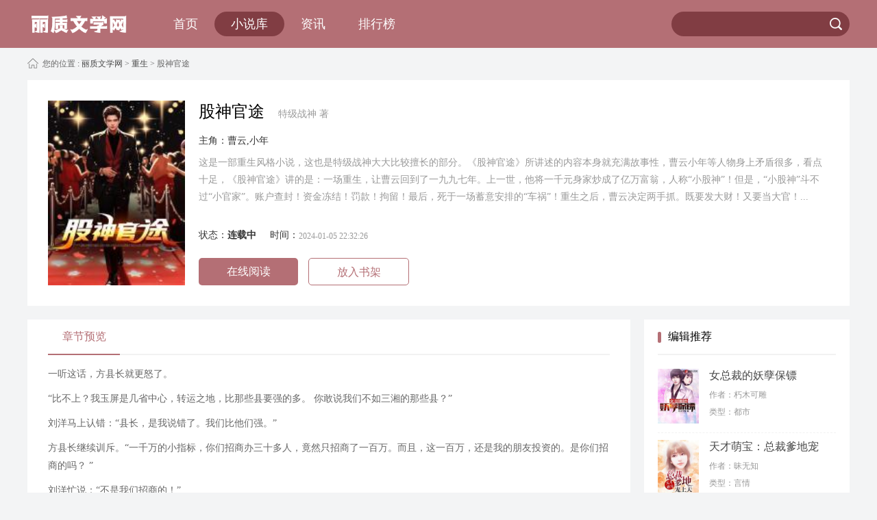

--- FILE ---
content_type: text/html; charset=utf-8
request_url: http://www.lizhip.com/xiaoshu/183786.html
body_size: 8566
content:
<!DOCTYPE html>
<html>
<head>
    <meta http-equiv="Content-Type" content="text/html; charset=utf-8" />
    <title>股神官途txt免费阅读无弹窗 曹云小年小说全部章节_丽质文学网</title>
    <meta name="keywords" content="股神官途全文免费阅读"/>
    <meta name="description" content="这是一部重生风格小说，这也是特级战神大大比较擅长的部分。《股神官途》所讲述的内容本身就充满故事性，曹云小年等人物身上矛盾很多，看点十足，《股神官途》讲的是：一场重生，让曹云回到..."/>
	<meta property="og:title" content="股神官途" />
	<meta property="og:description" content="一场重生，让曹云回到了一九九七年。上一世，他将一千元身家炒成了亿万富翁，人称“小股神”！但是，“小股神”斗不过“小官家”。账户查封！资金冻结！罚款！拘留！最后，死于一场蓄意安排的“车祸”！重生之后，曹云决定两手抓。既要发大财！又要当大官！" />
	<meta property="og:image" content="http://www.lizhip.com/upload/article/183786/ae96b0ccf0123c40387c87f8b48e4b14.jpg" />
	<meta property="og:novel:category" content="重生" />
	<meta property="og:novel:author" content="特级战神" />
	<meta property="og:novel:book_name" content="股神官途" />
	<meta property="og:novel:read_url" content="http://www.lizhip.com/xiaoshu/183786.html" />
	<meta property="og:url" content="http://www.lizhip.com/xiaoshu/183786.html" />
	<meta property="og:novel:status" content="连载中" />
	<meta property="og:novel:update_time" content="2024-01-05 22:32:26" />
    <link href="/favicon.ico" rel="shortcut icon" />
	<link href="/css/style.css" rel="stylesheet" type="text/css" />
	<link href="/css/base.css" rel="stylesheet" type="text/css" />
	<link href="/css/purple.css" rel="stylesheet" type="text/css" />
	<script src="/js/jquery-1.9.1.min.js"></script>
	<script src="/js/jquery.superslide.2.1.1.js"></script>
	<script src="/js/checkmobile.js"></script>
	<script src="/js/qrcode.js"></script>
	<meta name="applicable-device" content="pc" />
	<meta name="mobile-agent" content="format=xhtml;url=http://m.lizhip.com/xiaoshu/183786.html">
	<meta name="mobile-agent" content="format=html5;url=http://m.lizhip.com/xiaoshu/183786.html">
</head>
<body id="kus" class="page-book">
<!--header-->
<div class="header">
    <div class="inner">
        <div class="logo">
            <a href="/">
                <img src="/images/logo.png" alt="丽质文学网"></a>
        </div>
        <div class="nav">
            <ul class="clearfix">
                 <li><a href="/">首页</a></li>
                <li class="on"><a href="/xiaoshu/index.html">小说库</a></li>
                <li><a href="/zhangjie/index.html">资讯</a></li>
                <li><a href="/paihangbang/index.html">排行榜</a></li>
            </ul>
        </div>
        <div class="search">
            <form action="/index.php" method="get" id="Search_form" target="_blank" name="Search_form">
                <input type="text" name="q" placeholder="" value="" class="search-key">
               <input name="mod" type="hidden" id="mod" value="search"><button type="submit" class="search-btn" id="searchBtn" >搜索</button>
            </form>
        </div>
    </div>
</div>
<!--/header-->

<div class="column">
        您的位置 :<a href="/" title="丽质文学网"> 丽质文学网</a>  &gt; <a href="/xiaoshu/chongsheng/index.html" >重生</a> &gt;
		股神官途</div>
   <div class="ku-top">
        <img src="/upload/article/183786/ae96b0ccf0123c40387c87f8b48e4b14.jpg" onerror="this.src='/images/fm.jpg'" alt="股神官途" />
        <h1>股神官途<i>特级战神 著</i></h1>
        <div class="ku-top01">
            <div class="kt-01">
            </div>
            <div class="kt-04"></div>
            <span><i>主角：曹云,小年</i></span>
            <div class="kt-02">这是一部重生风格小说，这也是特级战神大大比较擅长的部分。《股神官途》所讲述的内容本身就充满故事性，曹云小年等人物身上矛盾很多，看点十足，《股神官途》讲的是：一场重生，让曹云回到了一九九七年。上一世，他将一千元身家炒成了亿万富翁，人称“小股神”！但是，“小股神”斗不过“小官家”。账户查封！资金冻结！罚款！拘留！最后，死于一场蓄意安排的“车祸”！重生之后，曹云决定两手抓。既要发大财！又要当大官！...</div>
            <span>
                <i><em>状态：</em><u class="u-btn02">连载中</u></i>
                <i><em>时间：</em><u class="u-btn03">2024-01-05 22:32:26</u></i>
            </span>
        </div>
        <div class="kt-03">
                        <a href="/zhangjie/1814293.html" class="btn-01">在线阅读</a>            <a href="javascript:void(0)" data-bookid="183786" class="btn-02 add-bookshelf">放入书架</a>
        </div>
        
    </div>
    <div class="kulist">
        <div class="kulist-left">
            <div class="heads">
                <ul class="head-tabs">
                    <li class="on">章节预览</li>
                </ul>
            </div>
            <div class="bd">
                <!-- 章节预览 -->
                <div class="textbox">
                    <div class="content">
                        <p>一听这话，方县长就更怒了。</p><p>“比不上？我玉屏是几省中心，转运之地，比那些县要强的多。 你敢说我们不如三湘的那些县？”</p><p>刘洋马上认错：“县长，是我说错了。我们比他们强。”</p><p>方县长继续训斥。“一千万的小指标，你们招商办三十多人，竟然只招商了一百万。而且，这一百万，还是我的朋友投资的。是你们招商的吗？ ”</p><p>刘洋忙说：“不是我们招商的！”</p><p>方县长点头：“股长一大推，主任五个，人员三十多人。整天干什么去了。就是去夜总会拉人，也能拉来几百万！你是失职！我会建议县委常委，撤了你的职务。 ”</p><p>原来的县委常委会上，有五票支持书记，有四票支持县长。两票是常常弃权的。所以，县长的份量不够。</p><p>每一次的常委会，都是书记多一票胜出。</p><p>现在不同了。</p><p>小年的上任，就改变了这个局势。</p><p>小年是县委常委，他这一票很关键。</p><p>他投向书记，书记的力量就更强了，</p><p>如果他投向县长这边，那县长就与书记齐平的力量了。</p><p>再加上弃权的二人一变，那么，书记就会落下下风。</p><p>刘洋可是知道，弃权的统战部长对自己有意见的。</p><p>那样的话，只要一上常委会，自己就得靠边站了。</p><p>刘洋感到自己是傻子，这个时候去针对曹云，得罪了新来的县委常委，那是自掘坟墓。</p><p>必须改变这个不利的局面。</p><p>刘洋的腰弯成了几十度。</p><p>“方县长，再给我一点时间，我一定做出成绩来。”</p><p>方县长的目的达到了。</p><p>这里的情况，肯定传到了书记的耳朵内。</p><p>书记插手，任命了招商办主任，将一个只知道吃喝陪酒的人抬到了招商办主任的位置上。</p><p>现在，自己已经敲打了他们。</p><p>如果再不解决问题，书记也得承担责任。</p><p>“你的请求，我答应。就再给你三个月的时间。如果三个月后，再没有成绩，就别怪我了。 ”</p><p>“是！谢谢县长！”</p><p>刘洋从县长办公室出来后，便通知了招商办召开主任会议。</p><p>曹云接到了通知，来到了招商办。</p><p>办公室主任点头哈腰地带着曹云去了一套房子。</p><p>这套房子是两室一厅，有厕所也有厨房。</p><p>曹云发现这房子有很多的灰尘，便知在这之前，这房子没有人住。</p><p>看来，他们是想整自己。</p><p>有房子不给住，让自己去同员工一起住。</p><p>曹云没有拿钥匙，让主任将房内的灰尘打扫干净。</p><p>看完了房子，曹云来到了小会议室。</p><p>里面的五个人在等曹云。</p><p>一个副主任说，“曹副主任，你迟到了，这是不行的。 ”</p><p>曹云说：“那还不是你引起的。”</p><p>“关我什么事？”</p><p>“王副主任，办公室主任说，是你让他给我安排单人宿舍？”</p><p>王副主任一下子脸白了。</p><p>他可听说了，为了曹云的房子问题，县长都出面训刘洋了。</p><p>“曹副主任，你别听办公室主任的话。我哪能指挥的动办公室主任？”</p><p>说完，他看了刘洋一眼。</p><p>刘洋感到很不自然。忙咳了一声。</p><p>“现在开会了！”</p><p>曹云与王副主任没有再说话了。</p><p>刘洋说：“我们招商办，成立了二年多。机构都齐全，股长有八个，主任有五个，嗯，现在是六个。职员有二十个。这同其他的局科，是一样的。但是，我们的成绩呢？有多少？”</p><p>王副主任说：“主任，我们招商了一百万华币！”</p><p>刘洋气愤地说：“那一百万是你招上来的吗？”</p><p>王副主任一下子噎着了。</p><p>“那是县长带来的投资！”</p><p>众人都点着头，这话没说错。</p><p>刘洋拍着桌子，“实际上是，我们招商办，在这一两年的时间中，没有一分钱的招商业绩。 ”</p><p>刘洋说话的声音越来越高。</p><p>“你知道方县长骂我们是什么吗？骂我们是猪！只知道吃，不知道干活！还不如拿出去宰了了事！”</p><p>众人都吓住了。</p><p>宰人是犯法的。</p><p>但是，当地的方言中，意思就是扒了你。</p><p>你不胜任，就免职。</p><p>这就叫宰！</p><p>这些副主任，都是常委们安排进来的，准备给常委们争好处。</p><p>但是，如果没干出成绩来，常委也不敢为他们说话。</p><p>反正常委手下的人多着，不如换一个人再来。</p><p>那么，他们就好运到头了。</p><p>弄不好，送到了偏远的乡镇去当一个副乡长。</p><p>那就是死路一条！</p><p>刘洋发了一通火后，便坐了下来。</p><p>“大家说说，该怎样将招商办的成绩提升上去？”</p><p>没有人说话！</p><p>刘洋看到沉寂的会议室，便说，“我想了，你们五个副主任都得签军令状。三个月内，必须招来投资。如果完成不了，你们就得受到处理。”</p><p>王副主任笑了起来。“主任，你是招商办的正主任，你应该承担一半的招商额度。 ”</p><p>刘洋说，“我要负责全部的工作。”</p><p>另一个副主任说：“对呀！你是负责全面的工作，但是，你是负责农业，还是工业？还是商业？ ”</p><p>刘洋说：“什么农业，工业，商业？我们是招商。”</p><p>“对呀！我们的工作就是招商。王副主任说的，你承担一半，就没有问题了。这就是你的工作。只要你愿意承担一半的招商。剩下的一半，我们五个副职分了。大家说好了，谁没有完成，就处理谁！ ”</p><p>刘洋的脸色由红变白，再由白变黑。</p><p>很明显，这是逼宫了！</p><p>四个副主任联合起来，对付他一个人！</p><p>刘洋气呼呼地说了声，“散会！”</p><p>便飞快地离开了。</p><p>其他的人没有同曹云打招呼，也都离开了。</p><p>曹云没有马上离开。</p><p>他坐在了原处，点上一支烟，抽了起来。</p><p>今天，他第一次参加会议，看到了战火纷飞。</p><p>别看刘洋是正主任，但是，在合力的副主任面前，他那个正主任，也就是稻草人，一推就倒！</p><p>当然，这是刘洋自身不过硬的原因。</p><p>如果刘洋有招商的渠道，能招来投资，那形势就反了过来。</p><p>该他来拿掐那些副主任了。</p><p>今天的会议，让曹云感触很深。</p><p>这对他今后的官路，有了很大的借鉴。</p>
                        </div>
                    <div class="show-more" id="show-more">
                        <button>展开阅读全文</button>
                    </div>
                </div>
            </div>
            <div class="related">
                <h4 class="tit3"><span>章节目录</span></h4>
                <div class="related-list">
                    <ul>
					                        <li><a href="/zhangjie/1814293.html" class="name" target="_blank">第1章 重生</a></li>
						                        <li><a href="/zhangjie/1814294.html" class="name" target="_blank">第2章 琼民源</a></li>
						                        <li><a href="/zhangjie/1814295.html" class="name" target="_blank">第3章 碰上官三代</a></li>
						                        <li><a href="/zhangjie/1814296.html" class="name" target="_blank">第4章 深科技</a></li>
						                        <li><a href="/zhangjie/1814297.html" class="name" target="_blank">第5章 琼民源停牌</a></li>
						                        <li><a href="/zhangjie/1814298.html" class="name" target="_blank">第6章 玉屏</a></li>
						                        <li><a href="/zhangjie/1814299.html" class="name" target="_blank">第7章 上任</a></li>
						                        <li><a href="/zhangjie/1814300.html" class="name" target="_blank">第8章 较量</a></li>
						                        <li><a href="/zhangjie/1814301.html" class="name" target="_blank">第9章 扯皮</a></li>
						                        <li><a href="/zhangjie/1814302.html" class="name" target="_blank">第10章 整顿</a></li>
						                   </ul>
                </div>
            </div>            <div class="ku-04">
                <h4 class="tit3"><span>最新小说</span></h4>
                <ul class="ts">
				                    <li><a href="/xiaoshu/bpHAC4.html" target="_blank"><img src="/upload/article/4967/496724/20260124115939_70302.jpg" onerror="this.src='/images/fm.jpg'" alt="大婚当日，我把新后人头当贺礼，前任吓尿了" /><b>大婚当日，我把新后人头当贺礼，前任吓尿了</b></a><i>纯美式-著</i></li>
					                    <li><a href="/xiaoshu/oYx49.html" target="_blank"><img src="/upload/article/4967/496723/20260124115829_88391.jpg" onerror="this.src='/images/fm.jpg'" alt="大明：我只想摆烂，老朱逼我造反" /><b>大明：我只想摆烂，老朱逼我造反</b></a><i>永乐无霜-著</i></li>
					                    <li><a href="/xiaoshu/4UZgF4.html" target="_blank"><img src="/upload/article/4967/496722/20260124115736_82039.jpg" onerror="this.src='/images/fm.jpg'" alt="假死后，摄政王挖地三尺抓我回去生崽" /><b>假死后，摄政王挖地三尺抓我回去生崽</b></a><i>俺就是土狗-著</i></li>
					                    <li><a href="/xiaoshu/vp5S3.html" target="_blank"><img src="/upload/article/4967/496721/20260124115626_74525.jpg" onerror="this.src='/images/fm.jpg'" alt="从他的全世界路过" /><b>从他的全世界路过</b></a><i>侠名-著</i></li>
					                    <li><a href="/xiaoshu/jCbqK4.html" target="_blank"><img src="/upload/article/4967/496720/20260124115521_51986.jpg" onerror="this.src='/images/fm.jpg'" alt="落在泥泞的月光" /><b>落在泥泞的月光</b></a><i>侠名-著</i></li>
					                    <li><a href="/xiaoshu/eLhpV2.html" target="_blank"><img src="/upload/article/4967/496719/20260124115423_88706.jpg" onerror="this.src='/images/fm.jpg'" alt="散残梦终将消散" /><b>散残梦终将消散</b></a><i>傅时鸢-著</i></li>
					                    <li><a href="/xiaoshu/EJ9ws1.html" target="_blank"><img src="/upload/article/4967/496718/20260124115319_91019.jpg" onerror="this.src='/images/fm.jpg'" alt="系统赘婿：夫人她飒爆了" /><b>系统赘婿：夫人她飒爆了</b></a><i>二十八言书-著</i></li>
					                    <li><a href="/xiaoshu/nQVXm2.html" target="_blank"><img src="/upload/article/4967/496717/20260124115220_53879.jpg" onerror="this.src='/images/fm.jpg'" alt="星图重启：真龙觉醒" /><b>星图重启：真龙觉醒</b></a><i>司徒小林-著</i></li>
					                    <li><a href="/xiaoshu/nv0UC2.html" target="_blank"><img src="/upload/article/4967/496716/20260124115111_59439.jpg" onerror="this.src='/images/fm.jpg'" alt="穿成阴湿女配，偷偷采补疯批反派" /><b>穿成阴湿女配，偷偷采补疯批反派</b></a><i>坐吹笙-著</i></li>
					                    <li><a href="/xiaoshu/8G3vg2.html" target="_blank"><img src="/upload/article/4967/496715/20260124115018_36398.jpg" onerror="this.src='/images/fm.jpg'" alt="七年婚姻遭背叛，那就让参与者都下地狱吧" /><b>七年婚姻遭背叛，那就让参与者都下地狱吧</b></a><i>难如登天的庄懿皇后-著</i></li>
					                    <li><a href="/xiaoshu/ECBeH2.html" target="_blank"><img src="/upload/article/4967/496714/20260124114919_63768.jpg" onerror="this.src='/images/fm.jpg'" alt="道不尽风花雪月" /><b>道不尽风花雪月</b></a><i>叶俊-著</i></li>
					                    <li><a href="/xiaoshu/d4VWt2.html" target="_blank"><img src="/upload/article/4967/496713/20260124114826_35801.jpg" onerror="this.src='/images/fm.jpg'" alt="穿成虐文男主后，姐弟恋真香" /><b>穿成虐文男主后，姐弟恋真香</b></a><i>辰子dom-著</i></li>
										               </ul>
            </div>
            <div class="comment">
                <h4 class="tit3"><span>书友评价</span></h4>
                <div class="InBox">
                    <div id="formcomment" name="formcomment" method="post" autocomplete="off" action="/" onsubmit="ajaxpost(this, null, 'btnsubmitcomment');return false;">
                        <div class="Top01">
                            <textarea cols="60" name="content" rows="5" style="position:relative;" class="textarea"></textarea>
                        </div>
                        <div class="BtBox">
                            <div class="Bt01"><button type="submit" id="btnsubmitcomment" class="btn_b1"><strong style="color:#FFF">发布</strong></button></div>
                            <div class="ExpBoxa"></div>
                        </div>
                    </div>
                </div> 
                <div class="comment-list">

                    <ul>

                        
                        <li>

                            <div class="u-avatar">

                                <img src="/images/face.jpg" alt="放手给我自由">

                            </div>

                            <div class="u-content">

                                <span class="name">放手给我自由</span>

                                <p class="text">《股神官途》是朋友推荐的，看过之后真的很不错。尤其是看到故事高潮的时候，真的有些后悔没早点跟朋友一起看，也希望特级战神可以多写出这样的文章。</p>

                            </div>

                        </li>

                        
                    </ul>

                </div>
            </div>
        </div>
        <div class="kulist-right">
<div class="ku-03">
    <h4 class="tit4">编辑推荐</h4>
    <ul class="ts">
	        <li class="ku-li01"> <a href="/xiaoshu/662.html" target="_blank"><img src="/upload/article/662/cf2f681a707be3a83acc3b497aeab250.jpg" onerror="this.src='/images/fm.jpg'" alt="女总裁的妖孽保镖" /><b>女总裁的妖孽保镖</b></a> <i>作者：朽木可雕</i> <span>类型：都市</span> </li>
		        <li class="ku-li01"> <a href="/xiaoshu/650.html" target="_blank"><img src="/upload/article/650/65c24a8688e7f4b0a151300d789a6825.jpg" onerror="this.src='/images/fm.jpg'" alt="天才萌宝：总裁爹地宠上天" /><b>天才萌宝：总裁爹地宠上天</b></a> <i>作者：昧无知</i> <span>类型：言情</span> </li>
		        <li class="ku-li01"> <a href="/xiaoshu/639.html" target="_blank"><img src="/upload/article/639/488a45440ef0e1961bed330701b1c68f.jpg" onerror="this.src='/images/fm.jpg'" alt="天才兵王的幸福生活" /><b>天才兵王的幸福生活</b></a> <i>作者：平放</i> <span>类型：都市</span> </li>
		        <li class="ku-li01"> <a href="/xiaoshu/626.html" target="_blank"><img src="/upload/article/626/87caca5a9fae4b24a475535062cdd559.jpg" onerror="this.src='/images/fm.jpg'" alt="超级保镖在都市" /><b>超级保镖在都市</b></a> <i>作者：罗飞祥云</i> <span>类型：都市</span> </li>
		        <li class="ku-li01"> <a href="/xiaoshu/611.html" target="_blank"><img src="/upload/article/611/d8b84d117243795e7357f615b9a8715a.jpg" onerror="this.src='/images/fm.jpg'" alt="第一狂婿" /><b>第一狂婿</b></a> <i>作者：夜秋</i> <span>类型：都市</span> </li>
		        <li class="ku-li01"> <a href="/xiaoshu/589.html" target="_blank"><img src="/upload/article/589/f68c7b70169cb5ce7122aef02bbf166c.jpg" onerror="this.src='/images/fm.jpg'" alt="桃运透视" /><b>桃运透视</b></a> <i>作者：九霄鸿鹄</i> <span>类型：都市</span> </li>
				   </ul>
</div>
<div class="ku-03">
    <h4 class="tit4">热门小说</h4>
    <ul class="ts">
                <li class="ku-li01"> <a href="/xiaoshu/dCPo94.html" target="_blank"><img src="/upload/article/4518/451894/20251205185958_11952.jpg" onerror="this.src='/images/fm.jpg'" alt="婚礼当天说不嫁？我要疯狂报复她" /><b>婚礼当天说不嫁？我要疯狂报复她</b></a> <i>作者：渡岸轻舟</i> <span>类型：言情</span> </li>
		        <li class="ku-li01"> <a href="/xiaoshu/WBi22.html" target="_blank"><img src="/upload/article/4518/451893/20251205185902_30967.jpg" onerror="this.src='/images/fm.jpg'" alt="烛龙骨" /><b>烛龙骨</b></a> <i>作者：多宝鱼元</i> <span>类型：言情</span> </li>
		        <li class="ku-li01"> <a href="/xiaoshu/jR5hh1.html" target="_blank"><img src="/upload/article/4499/449934/20251204024853_20024.jpg" onerror="this.src='/images/fm.jpg'" alt="祠堂里逼我交出家产，他们不知县令已在门外" /><b>祠堂里逼我交出家产，他们不知县令已在门外</b></a> <i>作者：眼睛里的人</i> <span>类型：言情</span> </li>
		        <li class="ku-li01"> <a href="/xiaoshu/ozjnv.html" target="_blank"><img src="/upload/article/205342/cb906a96d30c5374a7439a0fe9460d48.jpg" onerror="this.src='/images/fm.jpg'" alt="机械天才" /><b>机械天才</b></a> <i>作者：春弦奏雨</i> <span>类型：都市</span> </li>
		        <li class="ku-li01"> <a href="/xiaoshu/5v26G1.html" target="_blank"><img src="/upload/article/205373/f779196281f2bc5496da92a23efdc943.jpg" onerror="this.src='/images/fm.jpg'" alt="我的东莞江湖生涯" /><b>我的东莞江湖生涯</b></a> <i>作者：爬树的乌龟</i> <span>类型：都市</span> </li>
		        <li class="ku-li01"> <a href="/xiaoshu/6W7dX.html" target="_blank"><img src="/upload/article/205401/9fda4cb3c163c802393915793bb22196.jpg" onerror="this.src='/images/fm.jpg'" alt="完美人生" /><b>完美人生</b></a> <i>作者：日光普照</i> <span>类型：都市</span> </li>
				    </ul>
</div>
</div>
    </div>
<div id="foot">
    <p>丽质文学网，海量热门小说恭候天生丽质的您！</p>
<p>©Copyright 2020 lizhip.com All Rights Reserved. <a href="https://beian.miit.gov.cn/ " target="_blank">鲁ICP备2024093860号-4</a><br>本站内容如侵犯您的合法权益，请及时与我们联系处理(Email：2093084860#qq.com，#替换为@)</p></div>
<script>
var _hmt = _hmt || [];
(function() {
  var hm = document.createElement("script");
  hm.src = "https://hm.baidu.com/hm.js?47289c27d869a5c5ecbb79c0d013dcac";
  var s = document.getElementsByTagName("script")[0]; 
  s.parentNode.insertBefore(hm, s);
})();
</script>
<script src="/js/index.js"></script>
</body>
</html>


--- FILE ---
content_type: text/css
request_url: http://www.lizhip.com/css/base.css
body_size: 8507
content:
@charset "utf-8";
body, div, dl, dt, dd, ul, ol, li, h1, h2, h3, h4, h5, h6, pre, form, fieldset, input, textarea, p, blockquote, th, td{margin: 0;padding: 0;font-family:'Microsoft Yahei', Georgia,'Times New Roman',Times,serif;}
body{background:#f3f4f5 ;font-size: 14px;}
u, a{color: #484848;text-decoration:none !important}
a:hover{color: #b46f75;text-decoration: underline;}
a:link{text-decoration: none;}
table{border-collapse: collapse;border-spacing: 0;}
fieldset, img{border: 0;}
address, caption, cite, code, dfn, em, strong, th, var, i{font-style: normal;font-weight: normal;}
ol, ul{list-style: none; overflow:hidden}
caption, th{text-align: left;}
h1, h2, h3, h4, h5, h6{font-size: 100%;font-weight: normal;}
q:before, q:after{content: '';}
abbr, acronym{border: 0;}
b{font-weight: 400;}
.cf{*zoom: 1;}
.cf:after, .cf:before{display: table;content: " ";line-height: 0;}
.cf:after{clear: both;}
.new, .d1{color: #666 !important;font-size:12px;}
.old, .d0{color:#999 !important;font-size:12px}
.hot{color:#F26C4F;}
/*头部*/
.main{width:1200px; margin:0 auto}
/*书架*/
.enroll{float:right; display:inline;}
.enroll a.click_pop,
.enroll a.enroll-right,
.enroll a.enroll-left{float:left;display:inline;width: 74px;text-indent:22px;/* background:url(../images/xxs_01.png) no-repeat 0 -129px; */margin:0 0 0 15px;color:#969696;font-size: 15px;}
.enroll a.enroll-right{background-position: -73px -128px}
.enroll a.click_pop{background-position:-143px -129px;color: #ea6f5a}
.enroll a.click_pop .iconfont{font-size: 18px;margin-right: 4px;vertical-align: top;}
.e-pop{height: 455px;overflow: hidden;}
.pop{display: none;width: 650px;min-height: 470px;max-height: 750px;height:500px;position: absolute;top: 0;left: 0;bottom: 0;right: 0;margin: auto;padding: 25px 0;z-index: 130;border-radius: 8px;background-color: #fff;box-shadow: 0 3px 18px rgb(204, 204, 204);}
.pop-foot{height:50px; line-height:50px; width:600px; border-top: 1px #E5E5E5 solid; text-align: right; margin:0 25px}
.pop-cancel, .pop-ok{padding:8px 15px; margin:15px 5px; border: none; border-radius: 5px; background-color: #337AB7; color: #fff; cursor:pointer;}
.pop-cancel{background-color: #FFF; border:1px #CECECE solid; color: #000;}
.pop-content{height: 380px;}
.pop-content-left{float: left;}
.pop-content-right{width:310px; float: left; padding-top:20px; padding-left:20px; font-size: 16px; line-height:35px;}
.bgPop{display: none; position: absolute; z-index: 129; left: 0; top: 0; width: 100%; height: 100%; background: rgba(0,0,0,.2);}
.e-pop a{width: 80px; height: 130px; float: left; display: inline; margin:0 25px 20px 25px; background: #f9f9f9;}
.e-pop a img{width:100%; height:100px;}
.e-pop a b{text-align:center; display:block; height:20px;line-height:20px; overflow:hidden; width:100%; margin:-24px 0 0 0}
/*header*/
.header {
	width: 100%;background: #b46f75;
}
.header .inner {
	margin: 0 auto;
	height: 70px;
	width: 1200px;
}
.header .logo {
	float: left;
	margin-top: 15px;
	width: 149px;
	height: 42px;
	overflow: height;
}
.header .logo img {
	width: 100%;
	height: 100%;
}
.header .nav {
	float: left;
	margin-left: 40px;
	margin-top: 15px;
}
.header .nav ul {
	height: 40px;
}
.header .nav ul li {
	float: left;
}
.header .nav ul li a {
	display: inline-block;
	margin: 2px 0;
	padding: 0 24px;
	height: 36px;
	line-height: 36px;
	font-size: 18px;
	color: #fff;
	background: transparent;
	border-radius: 100px;
}
.header .search {
	float: right;
	margin-left: 40px;
	margin-top: 17px;
	width: 260px;
	height: 36px;
	border-radius: 18px;
}
.header .search .search-key {
	float: left;
	margin-left: 20px;
	width: 200px;
	height: 36px;
	color: #fff;
	background: none;
	border: none;
	outline: none;
}
.header .search .search-btn {
	float: right;
	width: 40px;
	height: 36px;
	text-indent: -999px;
	background: url(../images/icon-search2.png) no-repeat 50% 50%;
	border: none;
	overflow: hidden;
	cursor: pointer;
	outline: none;
}
.header .nav ul li.on a,
.header .search{
	background: #813d43;
}
/*友情链接*/
.links{width:1200px; margin:20px auto 0 auto; background:#fff; overflow:hidden; padding-bottom:20px}
.links div a{margin: 20px 0 0 20px; float:left; display:inline}
/*面包屑*/
.column{width:1200px;margin:15px auto 0 auto;overflow:hidden;font-size:12px;background:url(../images/xxs_01.png) no-repeat -205px -156px;text-indent:22px;color: #666;}
.column em{color: #999;}
/*尾部*/
#foot{min-width:1200px;width:100%;float:left; display:inline; background:#fff; margin-top:20px ; padding:10px 0; border-top:2px solid #b46f75; font-size:14px}
#foot p{margin: 20px auto;width:1200px;color:#999;text-align:center;}
#foot p a{color:#666; margin: 0 5px}
#foot p em{cursor: pointer;}
#foot .icp1{color:#666;}
/*翻页*/
.pagebox{width:905px;margin:0 auto;clear:both;height:60px;text-align:center;font-size:14px;margin:20px auto;+padding-bottom:20px}
.pagebox p{width:100%;height:40px;line-height:40px;margin:0 auto;text-align:center;}
.pagebox span,.pagebox b,.pagebox a{border:1px solid #d0d0d0;background:#fff;color:#000;margin-right:5px;height:40px;line-height:40px;padding:5px 10px;border-radius:2px}
.pagebox b,.pagebox a{+position:relative;+top:-5px;}
.pagebox span{+padding:0 8px;}
.pagebox a:hover{border:#22C485 1px solid;text-decoration:none;}
.pagebox a.active{background:#22C485;color:#FFF;border:#22C485 1px solid;font-weight:bold;width:15px;}
.pagebox .disable{background:#eee;color:#999;+padding:4px 10px;}
.pagebox .next{-padding:4px 8px;-position:relative;-top:-6px;-right:2px}
.pagebox input{margin:0 -4px;border:0px;background:none;height:40px;-height:28px;line-height:40px;width:20px;text-align:center;font-size: 14px;+height:30px;+line-height:30px;+padding:0;}
.pages{width:810px;margin:auto;clear:both;height:60px;text-align:center;font-size:14px;margin-top:20px;+padding-bottom:0px}
.pages p{width:100%;height:40px;line-height:40px;margin:0 auto;text-align:center;}
.pages span,.pages b,.pages a{border:1px solid #d0d0d0;background:#fff;color:#000;margin-right:5px;height:40px;line-height:40px;padding:5px 10px;border-radius:2px}
.pages b,.pages a{+position:relative;+top:-5px;}
.pages span{+padding:0 8px;}
.pages a:hover{border:#42c02e 1px solid;text-decoration:none;}
.pages a.active{background:#42c02e;color:#FFF;border:#42c02e 1px solid;font-weight:bold;width:15px;}
.pages .disable{background:#eee;color:#999;+padding:4px 10px;}
.pages .next{-padding:4px 8px;-position:relative;-top:-6px;-right:2px}
.pages input{margin:0 -4px;border:0px;background:none;height:30px;-height:28px;line-height:40px;text-align:center;font-size: 14px;+height:30px;+line-height:30px;+padding:0;}

.wraps{width:1198px;box-shadow:0 1px 0 #ea6f5a;border:1px solid #ea6f5a;margin:20px auto;overflow:hidden;background:#fff;}
.wraps .navw{float:left;width:200px;border-right:1px solid #ea6f5a;padding-bottom:9999px;margin-bottom:-9999px;background-color:#faf0e4;min-height:690px;}
.wraps .navw ul li{width: 200px; float:left; display:inline}
.wraps .navw ul li a{display:block;border-bottom:1px solid #ea6f5a;padding-left:30px;line-height:44px;zoom:1;}
.wraps .navw ul li a:hover,
.navw ul li a.on{background-color:#fff;border-left:5px #ea6f5a solid;font-size:16px; padding-left:23px; color:#ea6f5a}
.contents{padding-left:20px;padding-bottom:20px;width:960px;overflow:hidden;}
.contents h2{font-size:24px;padding:10px 0 10px 0;border-bottom:1px #eee solid;}
.contents h5{font-size:18px;padding:15px 0 0px 0;}
.contents p{line-height:35px;padding-top:5px;color:#666;text-indent:2em;}
.contents p em{font-weight:bold;}
.contents p em a{color:#0984C5;}
.contents p em a:hover{color:red;}



@font-face {
  font-family: 'iconfont';  /* project id 1319246 */
  src: url('//at.alicdn.com/t/font_1319246_9uqrd9v80cd.eot');
  src: url('//at.alicdn.com/t/font_1319246_9uqrd9v80cd.eot?#iefix') format('embedded-opentype'),
  url('//at.alicdn.com/t/font_1319246_9uqrd9v80cd.woff2') format('woff2'),
  url('//at.alicdn.com/t/font_1319246_9uqrd9v80cd.woff') format('woff'),
  url('//at.alicdn.com/t/font_1319246_9uqrd9v80cd.ttf') format('truetype'),
  url('//at.alicdn.com/t/font_1319246_9uqrd9v80cd.svg#iconfont') format('svg');
}

.iconfont {
  font-family: "iconfont" !important;
  font-size: 16px;
  font-style: normal;
  -webkit-font-smoothing: antialiased;
  -moz-osx-font-smoothing: grayscale;
  vertical-align: middle;
}

--- FILE ---
content_type: text/css
request_url: http://www.lizhip.com/css/purple.css
body_size: 837
content:
/* color #b46f75 */
a:hover, .nav a.current, .heads li.on, .tit3 span, .txtboxe .hd ul li.on, .ku-top a.btn-02, .show-more button, .news h3 a:hover, .hots .hd li.on a, .enroll a.click_pop, .classify li.c-li03 a:hover, strong.view_icon i.iconfont, span.updata_icon i.iconfont{
    color: #b46f75;
}




/*background*/
.scroll .hd ul li.on ,
.search button ,
.tit1:after,
.hot-l02:after,
.ku-right li a.btn_01,
.ku-top .btn-03, .ku-top a.btn-01,
.tit4:after,
.tit:after,
.aicon ul.aicon-ul li a.btn-02,
.ku-left a.on2,
.pages .current
{
	background: #b46f75
}



/*border-right-color*/
.scroll .hd ul li.on:after{
	border-right-color: #b46f75;
}


.search,
#foot,
.heads li.on,
.tit3 span,
.txtboxe .hd ul li.on,
.ku-top a.btn-02,
.show-more button:after, .show-more button:before,
.pages a:hover,
.pages .current{
	border-color: #b46f75
}

--- FILE ---
content_type: application/javascript
request_url: http://www.lizhip.com/js/index.js
body_size: 6305
content:
//设置cookie
function setCookie(cname, cvalue, exdays) {
    var day = new Date();
    day.setTime(day.getTime() + (exdays * 24 * 60 * 60 * 1000));
    document.cookie = cname + "=" + encodeURI(cvalue) + "; " + "expires=" + day.toUTCString() + "; path=/";
};
//读取cookie
function getCookie(cname) {
    var name = cname + "=";
    var obj = document.cookie.split(';');
    for (var i = 0; i < obj.length; i++) {
        var c = obj[i];
        while (c.charAt(0) == ' ') c = c.substring(1);
        if (c.indexOf(name) != -1) return c.substring(name.length, c.length);
    }
    return "";
};
//检查cookie
function checkCookie(cname) {
    var value = getCookie(cname);
    if (value != "") {
        return true;
    } else {
        return false;
    }
}

Array.prototype.remove = function (val) {
    var index = this.indexOf(val);
    if (index > -1) {
        this.splice(index, 1);
    }
};

$(function() {
	//判断cookie
	if (checkCookie("_bookinfo") == false) {
	    var data = { "count": "0", "book": [] };
	} else {
	    var data = JSON.parse(decodeURI(getCookie("_bookinfo")));
	}
    //书架功能
    $(".click_pop").click(function(){
        if(data.count > 0){
            $.ajax({
                type: 'post',
                url: '/api.php?m=booksehlf',
                data: {
                    book_id : data.book
                },
                success: function(data){
                    var res = JSON.parse(data);
                    var list = "";
                    if(res.state == "success"){
                        for (var i = res.data.length - 1; i >= 0; i--) {
                            list += '<a href="'+res.data[i]['url']+'" target="_blank">';
                            list += '<img src="'+res.data[i]['thumb']+'" alt="'+res.data[i]['title']+'">';
                            list += '<b>'+res.data[i]['bookname']+'</b>';
                            list += '</a>';
                        }
                        $(".e-pop").html(list);
                    }
                }
            });
        }else{
            $(".e-pop").html("");
        }
    });


    //弹出层
    $('.pop-close').click(function() {
        $('.bgPop,.pop').hide();
    });
    $('.click_pop').click(function() {
        $('.bgPop,.pop').show();
    });
    
    //首页
    if ($(".page-index").length > 0) {
        //首页轮播
        jQuery(".scroll").slide({ mainCell: ".bd ul", autoPlay: true });
    }


    //小说列表页
    if ($(".page-booklist").length > 0 || $(".page-top").length > 0 || $(".page-toplist").length > 0) {
        //侧边栏固定显示
        var dtop = $('.d-left').offset().top;
        $(window).scroll(function(e) {
            var ds = $(document).scrollTop();
            if (ds > dtop - 10) {
                $('.d-left').css({ 'position': 'fixed', 'top': '10px' });

            } else {
                $('.d-left').css({ 'position': '', 'top': '0px' });
            }
        })
    }

    //小说内容页
    if ($(".page-book").length > 0) {
        //当前页面的二维码
        $('#qs').qrcode({
            text: window.location.href,
            width: 200,
            height: 200
        });
        //评论提交
        $("#btnsubmitcomment").click(function() {
            if ($("#formcomment textarea[name=content]").val() != '') {
                alert("你的评论已经提交，需要后台审核才能显示！");
                location.reload();
            } else {
                alert("请输入内容后才提交评论");
            }
        });
        //阅读
        $('.reading').on('click', function() {
            if ($(this).attr('data-url') != '') {
                window.location.href = $(this).attr('data-url');
                return false;
            }
        });
        $(".kulist-left").slide({
            titCell: ".head-tabs li",
            mainCell: ".bd",
            trigger: "click",
            titOnClassName: "on",
        });
        var con = $(".content");
        var con_h = con.height();
        var more = $("#show-more");

        if (con_h >= 400) {
            con.height(400);
        } else {
            more.hide();
        }

        more.click(function() {
            con.height("auto");
            more.hide();
        });

        //书架功能
        var bookid = $(".add-bookshelf").data('bookid');
        //判断是否已经添加到了书架
		if (data.book.indexOf(bookid) != -1) {
		    $(".add-bookshelf").html($(".add-bookshelf").html().replace(/放入书架/, "已放入书架"));
		}
		//防止重复点击
		var flag = true;
		//放入书架
		$(".add-bookshelf").on("click", function() {
		    if (flag) {
		        flag = false;
		        //判断是否存在
		        if (data.book.indexOf(bookid) != -1) {
		            data.book.remove(bookid);
		            $(this).html($(this).html().replace(/已放入书架/, "放入书架"));
		        } else {
		            //添加小说ID
		            data.book.push(bookid);
		            $(this).html($(this).html().replace(/放入书架/,"已放入书架"));
		        }
		        data.count = data.book.length;
		        if (data.count > 12) {
		            $(this).html($(this).html().replace(/已放入书架/, "放入书架"));
		            //移除多添加的小说，重置小说数量
		            data.book.remove(bookid);
		            data.count = data.book.length;
		        }
		        var json_str = JSON.stringify(data);
		        //设置cookie
		        setCookie("_bookinfo", json_str);
		        //设置延迟，防止点击过于频繁
		        setTimeout(function() {
		            flag = true;
		        }, 1000);
		    } else {
		        alert("请勿频繁操作");
		    }
		});
    }
    //专题Tabs切换
    if (jQuery('#specialbox').length > 0) {
        var hdHtml = '';
        jQuery('#specialbox .bd ol img').each(function() {
            hdHtml += '<li>' + jQuery(this).attr('alt') + '</li>';
        });
        jQuery('#specialbox .hd ul').append(hdHtml);
        jQuery("#specialbox").slide({ trigger: "click" });
    }
});